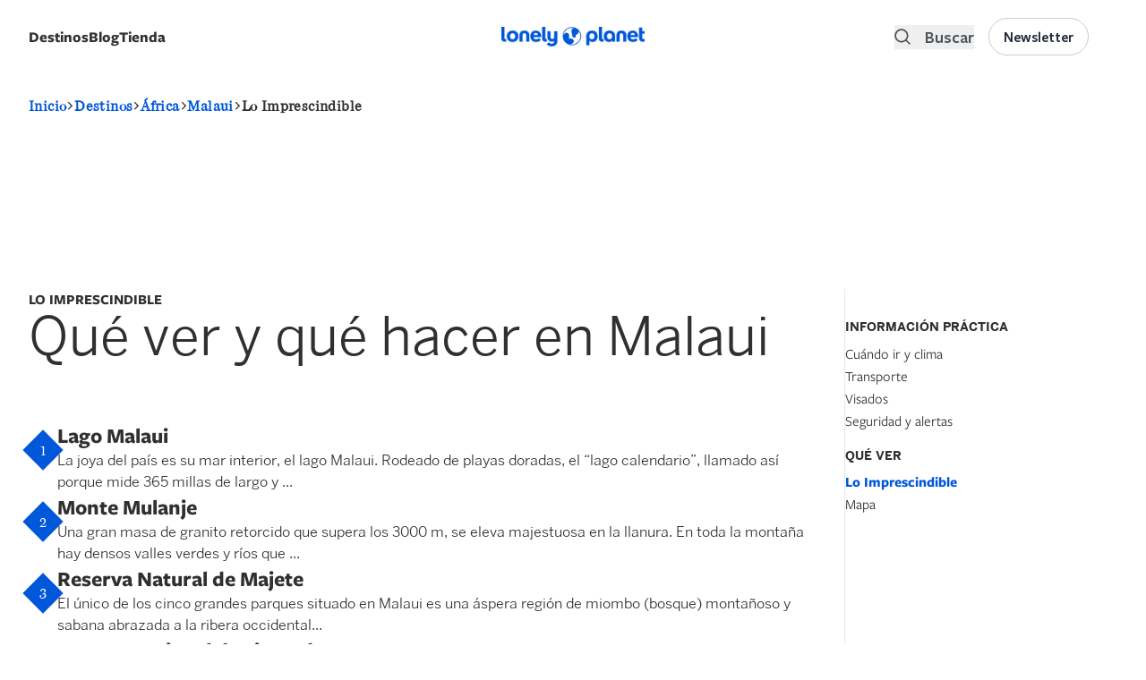

--- FILE ---
content_type: text/html; charset=utf-8
request_url: https://www.google.com/recaptcha/api2/aframe
body_size: 259
content:
<!DOCTYPE HTML><html><head><meta http-equiv="content-type" content="text/html; charset=UTF-8"></head><body><script nonce="pBFAODa6jMA1dIMqqgSNEQ">/** Anti-fraud and anti-abuse applications only. See google.com/recaptcha */ try{var clients={'sodar':'https://pagead2.googlesyndication.com/pagead/sodar?'};window.addEventListener("message",function(a){try{if(a.source===window.parent){var b=JSON.parse(a.data);var c=clients[b['id']];if(c){var d=document.createElement('img');d.src=c+b['params']+'&rc='+(localStorage.getItem("rc::a")?sessionStorage.getItem("rc::b"):"");window.document.body.appendChild(d);sessionStorage.setItem("rc::e",parseInt(sessionStorage.getItem("rc::e")||0)+1);localStorage.setItem("rc::h",'1769906907255');}}}catch(b){}});window.parent.postMessage("_grecaptcha_ready", "*");}catch(b){}</script></body></html>